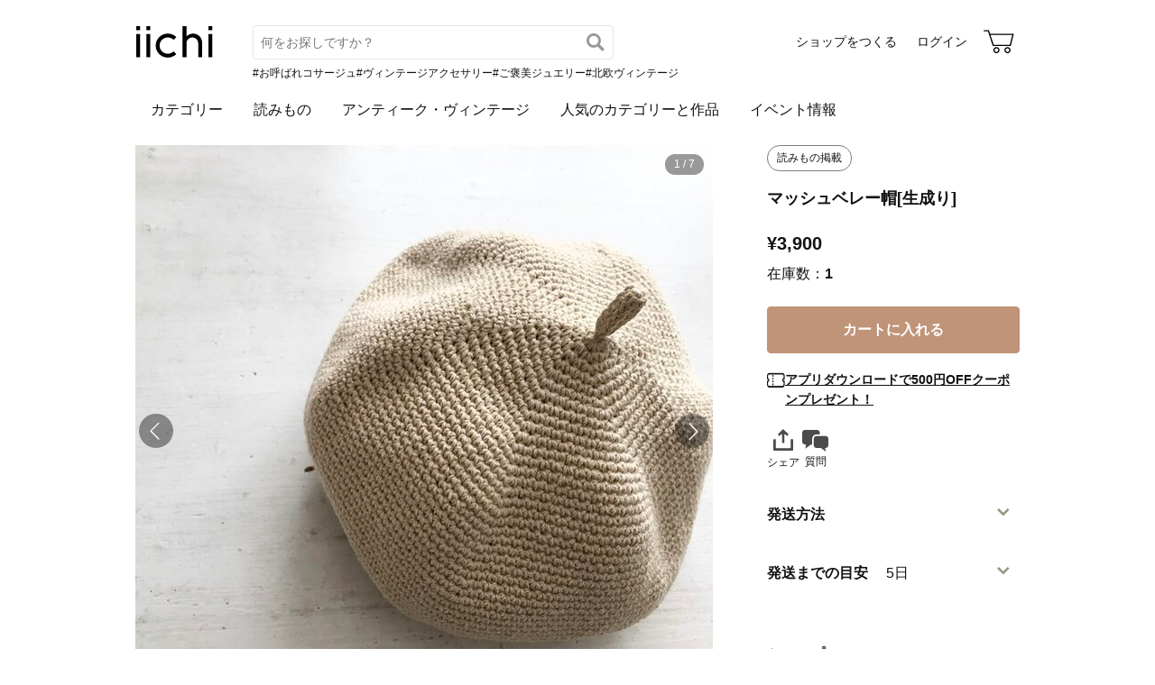

--- FILE ---
content_type: text/html; charset=utf-8
request_url: https://www.iichi.com/listing/item/1782452
body_size: 8639
content:
<!DOCTYPE html>
<html lang="ja">
<head prefix="og: http://ogp.me/ns# fb: http://ogp.me/ns/fb# product: http://ogp.me/ns/product#">
<script src="https://js.sentry-cdn.com/27e560bf1618495ead1c45ec66cb2552.min.js" crossorigin="anonymous"></script>
<script>
Sentry.onLoad(function() {
  Sentry.init({
    dsn: 'https://27e560bf1618495ead1c45ec66cb2552@o160031.ingest.us.sentry.io/1223145',
    environment: 'prod',
    attachStacktrace: false,
    normalizeDepth: 5,
    integrations: [Sentry.browserTracingIntegration()],
    tracesSampleRate: 0.025,
    debug: false
  });
  });
</script>
<meta charset="utf-8">
<title>マッシュベレー帽[生成り] | iichi 日々の暮らしを心地よくするハンドメイドやアンティークのマーケットプレイス</title>
<meta name="description" content="コットン１００%の糸で編んだ ベレー帽です。 かぎ針でしっかりと編んでいるので 程よい張りがあります。 横幅のボリュームをおさえ、トップに 高さが出るような形にしています。 カラーは、生成り。 明るめの印象です。   □受注制作の商品です。 　発送まで５日前後のご案内に 　なっ…" />
<meta property="og:title" content="マッシュベレー帽[生成り]" />
<meta property="og:description" content="コットン１００%の糸で編んだ ベレー帽です。 かぎ針でしっかりと編んでいるので 程よい張りがあります。 横幅のボリュームをおさえ、トップに 高さが出るような形にしています。 カラーは、生成り。 明るめの印象です。   □受注制作の商品です。 　発送まで５日前後のご案内に 　なっ…" />
<meta property="twitter:title" content="マッシュベレー帽[生成り]" />
<meta property="twitter:description" content="コットン１００%の糸で編んだ ベレー帽です。 かぎ針でしっかりと編んでいるので 程よい張りがあります。 横幅のボリュームをおさえ、トップに 高さが出るような形にしています。 カラーは、生成り。 明るめの印象です。   □受注制作の商品です。 　発送まで５日前後のご案内に 　なっ…" />
<meta name="viewport" content="width=device-width, initial-scale=1.0, viewport-fit=cover" />
<meta name="format-detection" content="telephone=no" />
<link rel="preload" href="https://cdn.iichi.com/r/h/640/item/1782452/it-5e5e0e7579215-1200.jpg" as="image" />
<link rel="canonical" href="https://www.iichi.com/listing/item/1782452" />

<link rel="shortcut icon" type="image/vnd.microsoft.icon" href="/favicon.ico" />
<link rel="icon" type="image/png" href="/favicon.png" />
<link rel="apple-touch-icon" href="/apple-touch-icon.png">
<link rel="preload" href="https://cdn.iichi.com/assets/dist/fonts/iichi-icon.f162558996c95069.woff" as="font" crossorigin>
<link rel="prefetch" href="https://cdn.iichi.com/assets/dist/css/item.573f6b7fd1031cd9.css" as="style">
<link rel="prefetch" href="https://cdn.iichi.com/assets/dist/js/page/listing/item.e4c0f74ef3250501.js" as="script">

<meta name="apple-mobile-web-app-title" content="iichi">

<link rel="stylesheet" type="text/css" media="screen" href="https://cdn.iichi.com/assets/dist/css/common.e0391bfb54e4b14d.css" />
<link rel="stylesheet" type="text/css" media="screen" href="https://cdn.iichi.com/assets/dist/css/item.573f6b7fd1031cd9.css" />

<meta property="og:image" content="https://cdn.iichi.com/r/w/640/item/1782452/it-5e5e0e7579215-1200.jpg" />
<meta property="og:image" content="https://cdn.iichi.com/r/w/640/item/1782452/it-5e5e0e7592923-1200.jpg" />
<meta property="og:image" content="https://cdn.iichi.com/r/w/640/item/1782452/it-5e5e0e75a986f-1200.jpg" />
<meta property="og:image" content="https://cdn.iichi.com/r/w/640/item/1782452/it-5e79967e33006-1200.jpg" />
<meta property="og:image" content="https://cdn.iichi.com/r/w/640/item/1782452/it-60bf2322c4206-1200.jpg" />
<meta property="og:image" content="https://cdn.iichi.com/r/w/640/item/1782452/it-664ecddf4490e-1200.jpg" />
<meta property="og:image" content="https://cdn.iichi.com/r/w/640/item/1782452/it-664ecddf996e8-1200.jpg" />
<meta property="og:url" content="https://www.iichi.com/listing/item/1782452" />
<meta property="og:type" content="product" />
<meta property="og:price:amount" content="3900" />
<meta property="og:price:currency" content="JPY" />
<meta property="og:availability" content="in stock" />
<meta property="product:title" content="マッシュベレー帽[生成り]" />
<meta property="product:description" content="コットン１００%の糸で編んだ
ベレー帽です。
かぎ針でしっかりと編んでいるので
程よい張りがあります。
横幅のボリュームをおさえ、トップに
高さが出るような形にしています。
カラーは、生成り。
明るめの印象です。


□受注制作の商品です。
　発送まで５日前後のご案内に
　なっておりますが、受注状況により
　お待たせしてしまう場合が
　ございます。


□大きめサイズは、当ショップ内
「マッシュベレー帽＊大きめsize」よ
　ご注文頂けます。
　こちらからは、ご注文お受けできま
　せんのでご注意ください。

マッシュベレー帽＊大きめsizeの
ご注文はこちら
https://www.iichi.com/listing/item/1789460

size（㎝）
頭周５５～５７くらい
＊多少の伸縮性あり

ベレーの入口直径　約５４
頭周一周　　　　　約５７
平置きで直径　　　約２６
飾りの長さ　　　　　２,5


□着用画像　頭周５６㎝弱
　　　　　　黒、チョコ茶着用


素材　コットン

洗濯可（手洗い）


＜購入前の注意点＞
お取引については、プロフィールを
ご覧ください。
ご利用環境により画像とは若干
お色が異なる場合がございます。
正確さを心がけておりますが
全て手作業によりサイズに
多少の誤差が出る場合がございます。
何かご不明な点がございましたら
ご注文前にお問い合わせください。" />
<meta property="product:product_link" content="https://www.iichi.com/listing/item/1782452" />
<meta property="product:brand" content="animato" />
<meta property="product:category" content="帽子" />
<meta property="product:price:amount" content="3900" />
<meta property="product:price:currency" content="JPY" />
<meta property="og:site_name" content="iichi（いいち）" />
<meta property="fb:app_id" content="454486511262206" />

<meta property="twitter:image:src" content="https://cdn.iichi.com/r/w/640/item/1782452/it-5e5e0e7579215-1200.jpg" />
<meta property="twitter:url" content="https://www.iichi.com/listing/item/1782452" />
<meta property="twitter:card" content="summary_large_image" />
<meta property="twitter:data1" content="¥3,900" />
<meta property="twitter:label1" content="価格" />
<meta property="twitter:data2" content="animato" />
<meta property="twitter:label2" content="ショップ" />
<meta property="twitter:site" content="@iichi_Japan" />

<script type="application/ld+json">{"@context":"http:\/\/schema.org","@type":"BreadcrumbList","itemListElement":[{"@type":"ListItem","position":1,"name":"\u30c8\u30c3\u30d7","item":"https:\/\/www.iichi.com\/"},{"@type":"ListItem","position":2,"name":"\u30cf\u30f3\u30c9\u30e1\u30a4\u30c9\u30fb\u30af\u30e9\u30d5\u30c8","item":"https:\/\/www.iichi.com\/listing"},{"@type":"ListItem","position":3,"name":"\u30d5\u30a1\u30c3\u30b7\u30e7\u30f3","item":"https:\/\/www.iichi.com\/category\/clothing"},{"@type":"ListItem","position":4,"name":"\u5e3d\u5b50","item":"https:\/\/www.iichi.com\/category\/clothing\/hat"},{"@type":"ListItem","position":5,"name":"\u30de\u30c3\u30b7\u30e5\u30d9\u30ec\u30fc\u5e3d[\u751f\u6210\u308a]","item":"https:\/\/www.iichi.com\/listing\/item\/1782452"}]}</script><script id="json-ld-product" type="application/ld+json">{"@context":"http:\/\/schema.org","@type":"Product","productID":1782452,"name":"\u30de\u30c3\u30b7\u30e5\u30d9\u30ec\u30fc\u5e3d[\u751f\u6210\u308a]","url":"https:\/\/www.iichi.com\/listing\/item\/1782452","image":"https:\/\/cdn.iichi.com\/r\/w\/640\/item\/1782452\/it-5e5e0e7579215-1200.jpg","description":"\u30b3\u30c3\u30c8\u30f3\uff11\uff10\uff10%\u306e\u7cf8\u3067\u7de8\u3093\u3060\n\u30d9\u30ec\u30fc\u5e3d\u3067\u3059\u3002\n\u304b\u304e\u91dd\u3067\u3057\u3063\u304b\u308a\u3068\u7de8\u3093\u3067\u3044\u308b\u306e\u3067\n\u7a0b\u3088\u3044\u5f35\u308a\u304c\u3042\u308a\u307e\u3059\u3002\n\u6a2a\u5e45\u306e\u30dc\u30ea\u30e5\u30fc\u30e0\u3092\u304a\u3055\u3048\u3001\u30c8\u30c3\u30d7\u306b\n\u9ad8\u3055\u304c\u51fa\u308b\u3088\u3046\u306a\u5f62\u306b\u3057\u3066\u3044\u307e\u3059\u3002\n\u30ab\u30e9\u30fc\u306f\u3001\u751f\u6210\u308a\u3002\n\u660e\u308b\u3081\u306e\u5370\u8c61\u3067\u3059\u3002\n\n\n\u25a1\u53d7\u6ce8\u5236\u4f5c\u306e\u5546\u54c1\u3067\u3059\u3002\n\u3000\u767a\u9001\u307e\u3067\uff15\u65e5\u524d\u5f8c\u306e\u3054\u6848\u5185\u306b\n\u3000\u306a\u3063\u3066\u304a\u308a\u307e\u3059\u304c\u3001\u53d7\u6ce8\u72b6\u6cc1\u306b\u3088\u308a\n\u3000\u304a\u5f85\u305f\u305b\u3057\u3066\u3057\u307e\u3046\u5834\u5408\u304c\n\u3000\u3054\u3056\u3044\u307e\u3059\u3002\n\n\n\u25a1\u5927\u304d\u3081\u30b5\u30a4\u30ba\u306f\u3001\u5f53\u30b7\u30e7\u30c3\u30d7\u5185\n\u300c\u30de\u30c3\u30b7\u30e5\u30d9\u30ec\u30fc\u5e3d\uff0a\u5927\u304d\u3081size\u300d\u3088\n\u3000\u3054\u6ce8\u6587\u9802\u3051\u307e\u3059\u3002\n\u3000\u3053\u3061\u3089\u304b\u3089\u306f\u3001\u3054\u6ce8\u6587\u304a\u53d7\u3051\u3067\u304d\u307e\n\u3000\u305b\u3093\u306e\u3067\u3054\u6ce8\u610f\u304f\u3060\u3055\u3044\u3002\n\n\u30de\u30c3\u30b7\u30e5\u30d9\u30ec\u30fc\u5e3d\uff0a\u5927\u304d\u3081size\u306e\n\u3054\u6ce8\u6587\u306f\u3053\u3061\u3089\nhttps:\/\/www.iichi.com\/listing\/item\/1789460\n\nsize\uff08\u339d\uff09\n\u982d\u5468\uff15\uff15\uff5e\uff15\uff17\u304f\u3089\u3044\n\uff0a\u591a\u5c11\u306e\u4f38\u7e2e\u6027\u3042\u308a\n\n\u30d9\u30ec\u30fc\u306e\u5165\u53e3\u76f4\u5f84\u3000\u7d04\uff15\uff14\n\u982d\u5468\u4e00\u5468\u3000\u3000\u3000\u3000\u3000\u7d04\uff15\uff17\n\u5e73\u7f6e\u304d\u3067\u76f4\u5f84\u3000\u3000\u3000\u7d04\uff12\uff16\n\u98fe\u308a\u306e\u9577\u3055\u3000\u3000\u3000\u3000\u3000\uff12,5\n\n\n\u25a1\u7740\u7528\u753b\u50cf\u3000\u982d\u5468\uff15\uff16\u339d\u5f31\n\u3000\u3000\u3000\u3000\u3000\u3000\u9ed2\u3001\u30c1\u30e7\u30b3\u8336\u7740\u7528\n\n\n\u7d20\u6750\u3000\u30b3\u30c3\u30c8\u30f3\n\n\u6d17\u6fef\u53ef\uff08\u624b\u6d17\u3044\uff09\n\n\n\uff1c\u8cfc\u5165\u524d\u306e\u6ce8\u610f\u70b9\uff1e\n\u304a\u53d6\u5f15\u306b\u3064\u3044\u3066\u306f\u3001\u30d7\u30ed\u30d5\u30a3\u30fc\u30eb\u3092\n\u3054\u89a7\u304f\u3060\u3055\u3044\u3002\n\u3054\u5229\u7528\u74b0\u5883\u306b\u3088\u308a\u753b\u50cf\u3068\u306f\u82e5\u5e72\n\u304a\u8272\u304c\u7570\u306a\u308b\u5834\u5408\u304c\u3054\u3056\u3044\u307e\u3059\u3002\n\u6b63\u78ba\u3055\u3092\u5fc3\u304c\u3051\u3066\u304a\u308a\u307e\u3059\u304c\n\u5168\u3066\u624b\u4f5c\u696d\u306b\u3088\u308a\u30b5\u30a4\u30ba\u306b\n\u591a\u5c11\u306e\u8aa4\u5dee\u304c\u51fa\u308b\u5834\u5408\u304c\u3054\u3056\u3044\u307e\u3059\u3002\n\u4f55\u304b\u3054\u4e0d\u660e\u306a\u70b9\u304c\u3054\u3056\u3044\u307e\u3057\u305f\u3089\n\u3054\u6ce8\u6587\u524d\u306b\u304a\u554f\u3044\u5408\u308f\u305b\u304f\u3060\u3055\u3044\u3002","brand":{"@type":"Brand","name":"animato","image":"https:\/\/cdn.iichi.com\/r\/w\/640\/avatar\/120756\/av-558b5fbe9e56c-640.jpg","url":"https:\/\/www.iichi.com\/shop\/animato"},"offers":{"@type":"Offer","priceCurrency":"JPY","price":3900,"availability":"http:\/\/schema.org\/InStock","seller":{"@type":"Person","name":"animato","image":"https:\/\/cdn.iichi.com\/r\/w\/640\/avatar\/120756\/av-558b5fbe9e56c-640.jpg","url":"https:\/\/www.iichi.com\/shop\/animato"},"offeredBy":{"@type":"Person","name":"animato","image":"https:\/\/cdn.iichi.com\/r\/w\/640\/avatar\/120756\/av-558b5fbe9e56c-640.jpg","url":"https:\/\/www.iichi.com\/shop\/animato"},"shippingDetails":[{"@type":"OfferShippingDetails","shippingRate":{"@type":"MonetaryAmount","currency":"JPY","value":430},"shippingDestination":{"@type":"DefinedRegion","addressCountry":"JP"},"deliveryTime":{"@type":"ShippingDeliveryTime","handlingTime":{"@type":"QuantitativeValue","minValue":0,"maxValue":5,"unitCode":"DAY"}}},{"@type":"OfferShippingDetails","shippingRate":{"@type":"MonetaryAmount","currency":"JPY","value":600},"shippingDestination":{"@type":"DefinedRegion","addressCountry":"JP"},"deliveryTime":{"@type":"ShippingDeliveryTime","handlingTime":{"@type":"QuantitativeValue","minValue":0,"maxValue":5,"unitCode":"DAY"}}}]},"color":"Beige","aggregateRating":{"@type":"AggregateRating","ratingValue":5,"reviewCount":2,"bestRating":5,"worstRating":1}}</script></head>
<body>
<!-- Google Tag Manager (noscript) -->
<noscript><iframe src="https://www.googletagmanager.com/ns.html?id=GTM-5V9TGK"
height="0" width="0" style="display:none;visibility:hidden"></iframe></noscript>
<!-- End Google Tag Manager (noscript) -->
<app-download-banner>
  <div class="app-download-banner"></div>
</app-download-banner>

<header id="header" class="hide-navigation">
  <i-header
    data-initial-query=""
    data-use-h1="false"
    data-is-account="false"
    data-is-simple="false"
    data-api-key="mDpQA0LyPx7pmRFxOUUFJ2dKyrZqwwote3hR"
  >
    <div class="header-inner">
      <div><a href="/"><img src="https://cdn.iichi.com/assets/dist/svgs/vue/iichi-logo.svg" alt="iichi" width="87" height="37"></a></div>    </div>
  </i-header>
</header>

<main id="container">
<div id="content">
    <div id="item">
        <photo-viewer data-pictures="[{&quot;path&quot;:&quot;\/item\/1782452\/it-5e5e0e7579215-1200.jpg&quot;,&quot;alt&quot;:&quot;\u30de\u30c3\u30b7\u30e5\u30d9\u30ec\u30fc\u5e3d[\u751f\u6210\u308a]&quot;,&quot;width&quot;:800,&quot;height&quot;:600,&quot;comment&quot;:&quot;&quot;},{&quot;path&quot;:&quot;\/item\/1782452\/it-5e5e0e7592923-1200.jpg&quot;,&quot;alt&quot;:&quot;\u30de\u30c3\u30b7\u30e5\u30d9\u30ec\u30fc\u5e3d[\u751f\u6210\u308a]&quot;,&quot;width&quot;:800,&quot;height&quot;:600,&quot;comment&quot;:&quot;&quot;},{&quot;path&quot;:&quot;\/item\/1782452\/it-5e5e0e75a986f-1200.jpg&quot;,&quot;alt&quot;:&quot;\u30de\u30c3\u30b7\u30e5\u30d9\u30ec\u30fc\u5e3d[\u751f\u6210\u308a]&quot;,&quot;width&quot;:800,&quot;height&quot;:600,&quot;comment&quot;:&quot;&quot;},{&quot;path&quot;:&quot;\/item\/1782452\/it-5e79967e33006-1200.jpg&quot;,&quot;alt&quot;:&quot;\u30de\u30c3\u30b7\u30e5\u30d9\u30ec\u30fc\u5e3d[\u751f\u6210\u308a]&quot;,&quot;width&quot;:800,&quot;height&quot;:600,&quot;comment&quot;:&quot;&quot;},{&quot;path&quot;:&quot;\/item\/1782452\/it-60bf2322c4206-1200.jpg&quot;,&quot;alt&quot;:&quot;\u30de\u30c3\u30b7\u30e5\u30d9\u30ec\u30fc\u5e3d[\u751f\u6210\u308a]&quot;,&quot;width&quot;:800,&quot;height&quot;:601,&quot;comment&quot;:&quot;&quot;},{&quot;path&quot;:&quot;\/item\/1782452\/it-664ecddf4490e-1200.jpg&quot;,&quot;alt&quot;:&quot;\u30de\u30c3\u30b7\u30e5\u30d9\u30ec\u30fc\u5e3d[\u751f\u6210\u308a]&quot;,&quot;width&quot;:1995,&quot;height&quot;:1399,&quot;comment&quot;:&quot;&quot;},{&quot;path&quot;:&quot;\/item\/1782452\/it-664ecddf996e8-1200.jpg&quot;,&quot;alt&quot;:&quot;\u30de\u30c3\u30b7\u30e5\u30d9\u30ec\u30fc\u5e3d[\u751f\u6210\u308a]&quot;,&quot;width&quot;:1912,&quot;height&quot;:1306,&quot;comment&quot;:&quot;&quot;}]" data-has-thumbnail="true">
      <div class="photo-viewer-main">
                <div class="photo-viewer-image-wrap">
          <img alt="マッシュベレー帽[生成り]" width="640" height="640" fetchpriority="high" src="https://cdn.iichi.com/r/h/640/item/1782452/it-5e5e0e7579215-1200.jpg" />                  </div>
      </div>
            <ul class="photo-viewer-thumbnail">
                <li class="is-current">
          <div class="photo">
            <img src="https://cdn.iichi.com/r/h/120/item/1782452/it-5e5e0e7579215-1200.jpg" />          </div>
        </li>
                <li >
          <div class="photo">
            <img src="https://cdn.iichi.com/r/h/120/item/1782452/it-5e5e0e7592923-1200.jpg" />          </div>
        </li>
                <li >
          <div class="photo">
            <img src="https://cdn.iichi.com/r/h/120/item/1782452/it-5e5e0e75a986f-1200.jpg" />          </div>
        </li>
                <li >
          <div class="photo">
            <img src="https://cdn.iichi.com/r/h/120/item/1782452/it-5e79967e33006-1200.jpg" />          </div>
        </li>
                <li >
          <div class="photo">
            <img src="https://cdn.iichi.com/r/h/120/item/1782452/it-60bf2322c4206-1200.jpg" />          </div>
        </li>
                <li >
          <div class="photo">
            <img src="https://cdn.iichi.com/r/h/120/item/1782452/it-664ecddf4490e-1200.jpg" />          </div>
        </li>
                <li >
          <div class="photo">
            <img src="https://cdn.iichi.com/r/h/120/item/1782452/it-664ecddf996e8-1200.jpg" />          </div>
        </li>
              </ul>
          </photo-viewer>
    
    <div class="item-info">
              <p class="item-label">
          <a href="/contents/articles/newsletter-1522">
            読みもの掲載
          </a>
        </p>
            <h1>マッシュベレー帽[生成り]</h1>
      <div class="item-price-like">
        <div class="item-price" >
          <div class="price">&yen;3,900</div>
          <div class="stock">
                        在庫数：<span>1</span>
                      </div>
        </div>
        <div class="item-like">
          <like-button data-item-id="1782452"></like-button>
        </div>
      </div>

      
      <ul class="item-option">
                              </ul>

      <div class="cart-button" style="height:calc(80.49px * 0 + 58px)">
        <cart-button
  data-item-id="1782452"
  data-shop-id="120756"
  data-stock="1"
  data-has-option="0"
  data-is-on-vacation="0"
  ></cart-button>
      </div>

      <p class="coupon-promotion"><i class="icon-coupon"></i><a href="/lp/app-new-coupon" class="coupon-text">アプリダウンロードで500円OFFクーポンプレゼント！</a></p>

      
      
      <div class="share-message">
        <social-share
          data-title="マッシュベレー帽[生成り] - animato"
          data-url="https://www.iichi.com/listing/item/1782452"
        ></social-share>
                <message-button
          data-item-id="1782452"
          data-shop-id="120756"
          data-subject="マッシュベレー帽[生成り]"
                  ></message-button>
              </div>

          </div>

    <div class="item-description">
      <p class="text">コットン１００%の糸で編んだ<br />
ベレー帽です。<br />
かぎ針でしっかりと編んでいるので<br />
程よい張りがあります。<br />
横幅のボリュームをおさえ、トップに<br />
高さが出るような形にしています。<br />
カラーは、生成り。<br />
明るめの印象です。<br />
<br />
<br />
□受注制作の商品です。<br />
　発送まで５日前後のご案内に<br />
　なっておりますが、受注状況により<br />
　お待たせしてしまう場合が<br />
　ございます。<br />
<br />
<br />
□大きめサイズは、当ショップ内<br />
「マッシュベレー帽＊大きめsize」よ<br />
　ご注文頂けます。<br />
　こちらからは、ご注文お受けできま<br />
　せんのでご注意ください。<br />
<br />
マッシュベレー帽＊大きめsizeの<br />
ご注文はこちら<br />
https://www.iichi.com/listing/item/1789460<br />
<br />
size（㎝）<br />
頭周５５～５７くらい<br />
＊多少の伸縮性あり<br />
<br />
ベレーの入口直径　約５４<br />
頭周一周　　　　　約５７<br />
平置きで直径　　　約２６<br />
飾りの長さ　　　　　２,5<br />
<br />
<br />
□着用画像　頭周５６㎝弱<br />
　　　　　　黒、チョコ茶着用<br />
<br />
<br />
素材　コットン<br />
<br />
洗濯可（手洗い）<br />
<br />
<br />
＜購入前の注意点＞<br />
お取引については、プロフィールを<br />
ご覧ください。<br />
ご利用環境により画像とは若干<br />
お色が異なる場合がございます。<br />
正確さを心がけておりますが<br />
全て手作業によりサイズに<br />
多少の誤差が出る場合がございます。<br />
何かご不明な点がございましたら<br />
ご注文前にお問い合わせください。</p>
      <div class="item-tags">
  <ul>
        <li><a href="/listing?q=%E3%83%99%E3%83%AC%E3%83%BC%E5%B8%BD">#ベレー帽</a></li>
        <li><a href="/listing?q=%E3%82%B3%E3%83%83%E3%83%88%E3%83%B3%E5%B8%BD">#コットン帽</a></li>
        <li><a href="/listing?q=%E3%82%B3%E3%83%83%E3%83%88%E3%83%B3%E5%B8%BD%E5%AD%90">#コットン帽子</a></li>
        <li><a href="/listing?q=%E7%B7%A8%E3%81%BF%E7%89%A9%E5%B8%BD%E5%AD%90">#編み物帽子</a></li>
        <li><a href="/listing?q=%E6%89%8B%E7%B7%A8%E3%81%BF%E5%B8%BD%E5%AD%90">#手編み帽子</a></li>
      </ul>
</div>
    </div>

    <div class="item-info2">
      <details class="shipping-plans">
  <summary>
    <h2>発送方法</h2>
  </summary>
    <shipping-plans data-item-id="1782452" />
  </details>
<details class="shipping-period">
  <summary class="heading">
    <h2>発送までの目安</h2>
    <div class="days">5日</div>
  </summary>
  <div class="note">同時購入２点まではレターパックライトで<br />
対応可能です。３点以上はレターパックプラス<br />
をご指定ください。</div>
</details>

      
      
      <div class="shop-info">
  <h2>ショップ</h2>
  <div class="shop-area">
    <div class="shop-photo">
      <a href="/shop/animato">
        <img alt="animato" width="80" height="80" src="https://cdn.iichi.com/r/w/212/avatar/120756/av-558b5fbe9e56c-640.jpg" />      </a>
    </div>
    <div class="shop-content">
      <p class="shop-name"><a href="/shop/animato">animato</a></p>
      <p class="shop-other">
        北海道　<span>作品数：</span><a href="/shop/animato">107</a>
      </p>
      <div class="follow-button">
        <follow-button
  data-member-id="120756"
  data-small="true"
></follow-button>
                <div class="follow-recommend">
          <follow-recommend-if-item-liked data-item-id="1782452" data-member-id="120756"></follow-recommend-if-item-liked>
        </div>
              </div>
    </div>
  </div>
  <div class="shop-profile">
    <p>ご覧頂きありがとうございます。例年、11月〜1月にかけて受注状況が混み合い通常納期よりお待たせしてしまう傾向がございます。恐れ入りますが時間にゆとりを持ってご…</p>
    <div class="shop-link">
      <a href="/shop/animato/profile">続きを読む</a>
    </div>
  </div>
    <div class="shop-photo-item">
    <ul class="items">
          <li><a href="/listing/item/2712883">
        <img alt="マッシュベレー帽[ダークグレー]" width="86" height="86" loading="lazy" src="https://cdn.iichi.com/r/w/268/h/268/item/2712883/it-689bdd6d1bd59-1200.jpg" />      </a>
      <meta content="マッシュベレー帽[ダークグレー]" />
      </li>
          <li><a href="/listing/item/2708156">
        <img alt="ドームハット" width="86" height="86" loading="lazy" src="https://cdn.iichi.com/r/w/268/h/268/item/2708156/it-6889e905e4da3-1200.jpg" />      </a>
      <meta content="ドームハット" />
      </li>
          <li><a href="/listing/item/2703991">
        <img alt="麻ひもバッグB[1点限り]" width="86" height="86" loading="lazy" src="https://cdn.iichi.com/r/w/268/h/268/item/2703991/it-687b2a23d803d-1200.jpg" />      </a>
      <meta content="麻ひもバッグB[1点限り]" />
      </li>
          <li><a href="/listing/item/2703978">
        <img alt="麻ひもバッグA[1点限り]" width="86" height="86" loading="lazy" src="https://cdn.iichi.com/r/w/268/h/268/item/2703978/it-687b27c35e2d4-1200.jpg" />      </a>
      <meta content="麻ひもバッグA[1点限り]" />
      </li>
          <li><a href="/listing/item/2681169">
        <img alt="ボーラーハット・ライン[ダークグレー]" width="86" height="86" loading="lazy" src="https://cdn.iichi.com/r/w/268/h/268/item/2681169/it-6827f7f5a10e7-1200.jpg" />      </a>
      <meta content="ボーラーハット・ライン[ダークグレー]" />
      </li>
          <li><a href="/listing/item/2618503">
        <img alt="木ボタンのパイロット帽[2]" width="86" height="86" loading="lazy" src="https://cdn.iichi.com/r/w/268/h/268/item/2618503/it-6731b648a760b-1200.jpg" />      </a>
      <meta content="木ボタンのパイロット帽[2]" />
      </li>
        </ul>
  </div>
  
  </div>
    </div>
  </div>

  <div class="feedback">
  <div class="heading">
    <h2>ショップへの感想コメント</h2>
    <span>(<a href="/shop/animato/feedbacks" class="underline">309</a>)</span>
  </div>
  <ul>
                <li>
      <div class="photo">
        <a href="/listing/item/1012041"><img alt="アームウォーマー[ダークグレー・long]" width="67" height="67" loading="lazy" src="https://cdn.iichi.com/r/w/80/h/80/item/1012041/it-5da4304e76485-1200.jpg" /></a>      </div>
      <div class="exp">
        <div class="item-name">
          <a href="/listing/item/1012041">アームウォーマー[ダークグレー・long]</a>        </div>
        <div class="rating">
                    <span class="stars" data-rate="5" role="img" aria-label="評価：5/5"></span>
          by 山本裕子        </div>
        <p>ご連絡が遅くなりまして、申し訳ありません。
素敵なグローブをありがとうございました。</p>
      </div>
    </li>
                    <li>
      <div class="photo">
        <a href="/listing/item/1789460"><img alt="マッシュベレー帽＊大きめsize" width="67" height="67" loading="lazy" src="https://cdn.iichi.com/r/w/80/h/80/item/1789460/it-5e6db5028af49-1200.jpg" /></a>      </div>
      <div class="exp">
        <div class="item-name">
          <a href="/listing/item/1789460">マッシュベレー帽＊大きめsize</a>        </div>
        <div class="rating">
                    <span class="stars" data-rate="5" role="img" aria-label="評価：5/5"></span>
          by hanapon        </div>
        <p>おしゃれで可愛い❤帽子が届きました。
秋の朝日を浴びながら、どんぐり帽子をかぶっての犬のお散歩。
気持ちがあがります。サイズもピッタリ！

冬になったら他の色もきっと欲しくなりますね。
ありがとうございました。</p>
      </div>
    </li>
                    <li>
      <div class="photo">
        <a href="/listing/item/893012"><img alt="麻ひもカゴバッグ・横型" width="67" height="67" loading="lazy" src="https://cdn.iichi.com/r/w/80/h/80/item/893012/it-57634ca31ab78-1200.jpg" /></a>      </div>
      <div class="exp">
        <div class="item-name">
          <a href="/listing/item/893012">麻ひもカゴバッグ・横型</a>        </div>
        <div class="rating">
                    <span class="stars" data-rate="5" role="img" aria-label="評価：5/5"></span>
          by SEA        </div>
        <p>イメージどうりの素敵なバックでした。
大事に使います</p>
      </div>
    </li>
                    <li>
      <div class="photo">
        <a href="/listing/item/1789460"><img alt="マッシュベレー帽＊大きめsize" width="67" height="67" loading="lazy" src="https://cdn.iichi.com/r/w/80/h/80/item/1789460/it-5e6db5028af49-1200.jpg" /></a>      </div>
      <div class="exp">
        <div class="item-name">
          <a href="/listing/item/1789460">マッシュベレー帽＊大きめsize</a>        </div>
        <div class="rating">
                    <span class="stars" data-rate="5" role="img" aria-label="評価：5/5"></span>
          by Yori        </div>
        <p>忙しくして完了メールが遅れてしまい申し訳ないです。昨日無事に届いていました。
リピート注文で今回は黒を購入しました。秋に活躍しそうで楽しみです。
また、お願いします。</p>
      </div>
    </li>
                    <li>
      <div class="photo">
        <a href="/listing/item/893012"><img alt="麻ひもカゴバッグ・横型" width="67" height="67" loading="lazy" src="https://cdn.iichi.com/r/w/80/h/80/item/893012/it-57634ca31ab78-1200.jpg" /></a>      </div>
      <div class="exp">
        <div class="item-name">
          <a href="/listing/item/893012">麻ひもカゴバッグ・横型</a>        </div>
        <div class="rating">
                    <span class="stars" data-rate="5" role="img" aria-label="評価：5/5"></span>
          by minako        </div>
        <p>秋ですが、イイ感じです。</p>
      </div>
    </li>
          </ul>
</div>

  <same-category-items
    data-category-id="140600"
    data-is-vintage="false"
    data-price="3900"
  ></same-category-items>
</div><!-- /#content -->




<script id="json-worldshopping" type="application/json">{"itemId":1782452,"title":"\u30de\u30c3\u30b7\u30e5\u30d9\u30ec\u30fc\u5e3d[\u751f\u6210\u308a]","price":3900,"image":"https:\/\/cdn.iichi.com\/r\/w\/640\/item\/1782452\/it-5e5e0e7579215-1200.jpg","stock":1,"category":"\u5e3d\u5b50","shop":{"name":"animato","url":"https:\/\/www.iichi.com\/shop\/animato"},"item_options":[]}</script>
<browsing-history></browsing-history>
<nav class="breadcrumb" aria-label="パンくずリスト">
  <ol>
        <li>
            <a href="https://www.iichi.com/">トップ</a>
          </li>
        <li>
            <a href="https://www.iichi.com/listing">ハンドメイド・クラフト</a>
          </li>
        <li>
            <a href="https://www.iichi.com/category/clothing">ファッション</a>
          </li>
        <li>
            <a href="https://www.iichi.com/category/clothing/hat">帽子</a>
          </li>
        <li>
            <span aria-current="page">マッシュベレー帽[生成り]</span>
          </li>
      </ol>
</nav>
<app-banner></app-banner>
</main><!-- /#container -->
<footer id="footer">
  <div class="footer-inner">
    <div class="footer-title">
      <a class="footer-logo" href="/"><img src="https://cdn.iichi.com/assets/dist/svgs/vue/iichi-logo.svg" alt="iichi" width="71" height="30"></a>
      <span class="tagline">iichi | 日々の暮らしを心地よくするハンドメイドやアンティークのマーケットプレイス</span>
    </div>
    <ul class="footer-social">
      <li>
        <a href="https://www.instagram.com/iichi_japan/" target="_blank" class="ig" rel="noreferrer" aria-label="Instagram">
          <i class="icon-instagram"></i>
        </a>
      </li>
      <li>
        <a href="https://www.facebook.com/iichi.Japan" target="_blank" class="fb" rel="noreferrer" aria-label="Facebook">
          <i class="icon-facebook"></i>
        </a>
      </li>
      <li>
        <a href="https://x.com/iichi_Japan" target="_blank" class="tw" rel="noreferrer" aria-label="X">
          <i class="icon-twitter"></i>
        </a>
      </li>
    </ul>
    <div class="footer-navigation">
      <div class="footer-links">
        <p class="footer-heading">iichiについて</p>
        <ul>
          <li><a href="/about">iichiについて</a></li>
          <li><a href="/news">ニュース</a></li>
          <li><a href="https://help.iichi.com/hc/ja/" target="_blank" rel="noreferrer">ヘルプ</a></li>
        </ul>
      </div>
      <div class="footer-links">
        <p class="footer-heading">作品を購入する</p>
        <ul>
          <li><a href="/buy">お買い物をする</a></li>
          <li><a href="/lp/vintage">アンティークを購入する</a></li>
        </ul>
        <p class="footer-heading">作品を販売する</p>
        <ul>
          <li><a href="/sell">ショップをつくる</a></li>
          <li><a href="/shop-entry/vintage">アンティークのショップをつくる</a></li>
        </ul>
      </div>
      <div class="footer-links">
        <p class="footer-heading">コンテンツを楽しむ</p>
        <ul>
          <li><a href="/contents">読みもの</a></li>
          <li><a href="/contents/series/newsletter">iichi通信</a></li>
          <li><a href="/contents/series/special">暮らしと手仕事</a></li>
          <li><a href="/event">イベント情報</a></li>
        </ul>
      </div>
      <div class="footer-links">
        <p class="footer-heading">作品を探す</p>
        <ul>
          <li><a href="/listing">作品一覧</a></li>
          <li><a href="/featured">人気のカテゴリーと作品</a></li>
          <li><a href="/instagram">Instagramでご紹介した作品</a></li>
          <li><a href="/shops">ショップ一覧</a></li>
          <li><a href="/retail-store">小売店やギャラリーのご紹介</a></li>
        </ul>
      </div>
            <div class="footer-links">
        <ul>
                    <li><a href="/category/accessories">アクセサリー</a></li>
                    <li><a href="/category/clothing">ファッション</a></li>
                    <li><a href="/category/bag_case">バッグ・財布</a></li>
                    <li><a href="/category/kitchenware">器・キッチン</a></li>
                    <li><a href="/category/houseware">家具・インテリア</a></li>
                    <li><a href="/category/miscellaneous-goods">雑貨</a></li>
                            </ul>
      </div>
            <div class="footer-links">
        <ul>
                    <li><a href="/category/art">アート</a></li>
                    <li><a href="/category/kids_baby">キッズ・ベビー</a></li>
                    <li><a href="/category/doll_toy">人形・おもちゃ</a></li>
                    <li><a href="/category/tools_supplies">素材・道具</a></li>
                    <li><a href="/category/food">食品</a></li>
                    <li><a href="/category/others">その他</a></li>
                              <li><a href="/listing?vintage=on">アンティーク・ヴィンテージ</a></li>
                  </ul>
      </div>
          </div>
    <div class="footer-meta">
      <ul class="footer-meta-links">
        <li><a href="https://www.iichi.co.jp" target="_blank" rel="noreferrer">運営企業</a></li>
        <li><a href="https://help.iichi.com/hc/ja/requests/new" target="_blank" rel="noreferrer">お問い合わせ</a></li>
        <li><a href="/privacy">プライバシーポリシー</a></li>
        <li><a href="/rule">利用規約</a></li>
        <li><a href="/notes">特定商取引法に基づく表記</a></li>
        <li><a class="external" href="https://pinkoi.com" target="_blank" rel="noreferrer">Pinkoi.com</a></li>
      </ul>
      <div class="footer-copyright">
        copyright 2026 iichi K.K.
      </div>
    </div>
  </div>
</footer>
<script src="https://cdn.iichi.com/assets/dist/js/vendor.6cceed45c792c6f1.js"></script><script>
var Pallet = window.Pallet || {"iichiEnv":"prod","User":{"credentials":[]},"Topics":[{"type":"permissionRequired","props":{"permissionId":603}}],"Item":{"itemId":1782452}};
</script>
<script type="text/javascript">
var Iichi = {
  api_token: '14a86f0fc362a9bb8af197f918f7f7e4'
};
</script>
<script type="text/javascript" src="https://cdn.iichi.com/assets/dist/js/page/listing/item.e4c0f74ef3250501.js"></script>
</body>
</html>
